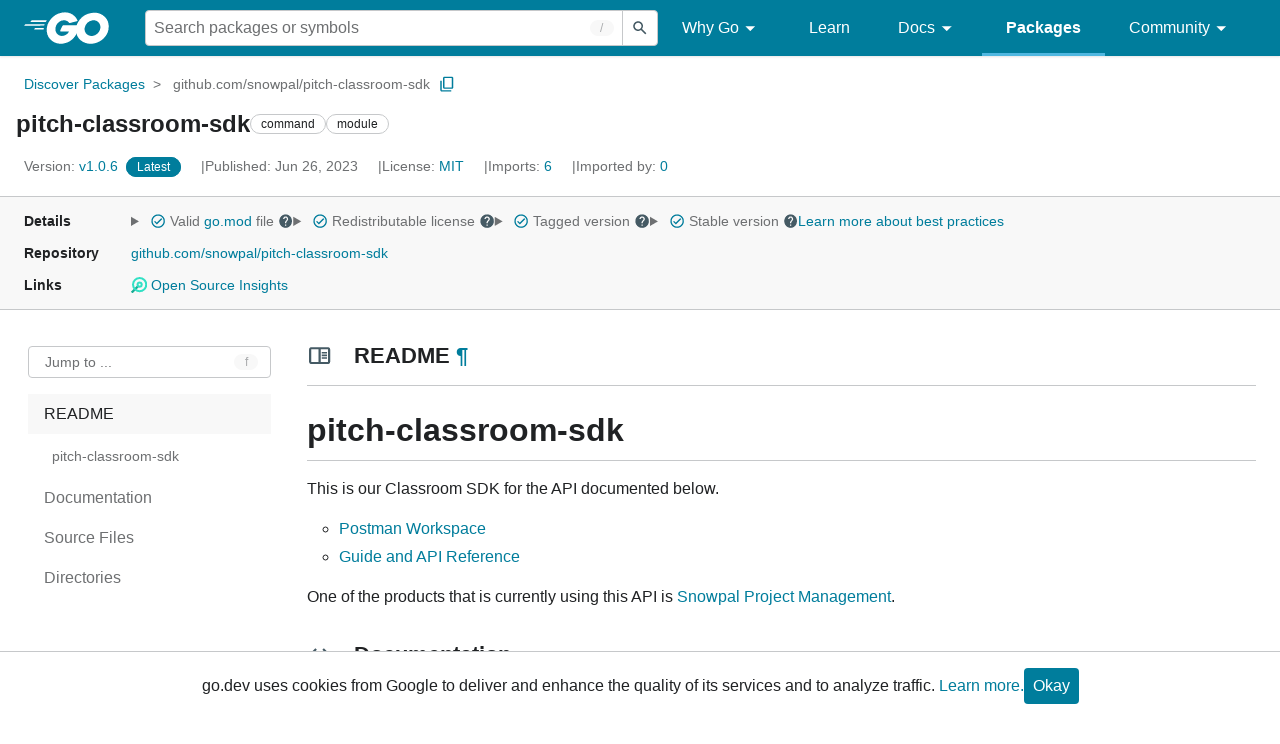

--- FILE ---
content_type: text/html; charset=utf-8
request_url: https://pkg.go.dev/github.com/snowpal/pitch-classroom-sdk
body_size: 77315
content:


<!DOCTYPE html>
<html lang="en" data-layout="responsive" data-local="">
  <head>
    
    <script>
      window.addEventListener('error', window.__err=function f(e){f.p=f.p||[];f.p.push(e)});
    </script>
    <script>
      (function() {
        const theme = document.cookie.match(/prefers-color-scheme=(light|dark|auto)/)?.[1]
        if (theme) {
          document.querySelector('html').setAttribute('data-theme', theme);
        }
      }())
    </script>
    <meta charset="utf-8">
    <meta http-equiv="X-UA-Compatible" content="IE=edge">
    <meta name="viewport" content="width=device-width, initial-scale=1.0">
    <meta name="Description" content="Check out the recipes to get a sense of what the underlying API has to offer.">
    
    <meta class="js-gtmID" data-gtmid="GTM-W8MVQXG">
    <link rel="shortcut icon" href="/static/shared/icon/favicon.ico">
    
  
    <link rel="canonical" href="https://pkg.go.dev/github.com/snowpal/pitch-classroom-sdk">
  

    <link href="/static/frontend/frontend.min.css?version=prod-frontend-00128-l8g" rel="stylesheet">
    
    <link rel="search" type="application/opensearchdescription+xml" href="/opensearch.xml" title="Go Packages">
    
    
  <title>pitch-classroom-sdk command - github.com/snowpal/pitch-classroom-sdk - Go Packages</title>

    
  <link href="/static/frontend/unit/unit.min.css?version=prod-frontend-00128-l8g" rel="stylesheet">
  
  <link href="/static/frontend/unit/main/main.min.css?version=prod-frontend-00128-l8g" rel="stylesheet">


  </head>
  <body>
    
    <script>
      function loadScript(src, mod = true) {
        let s = document.createElement('script');
        s.src = src;
        if (mod) {
          s.type = 'module';
          s.async = true;
          s.defer = true
        }
        document.head.appendChild(s);
      }
      loadScript("/third_party/dialog-polyfill/dialog-polyfill.js", false)
      loadScript("/static/frontend/frontend.js");
    </script>
    
  <header class="go-Header go-Header--full js-siteHeader">
    <div class="go-Header-inner go-Header-inner--dark">
      <nav class="go-Header-nav">
        <a href="https://go.dev/" class="js-headerLogo" data-gtmc="nav link"
            data-test-id="go-header-logo-link" role="heading" aria-level="1">
          <img class="go-Header-logo" src="/static/shared/logo/go-white.svg" alt="Go">
        </a>
         <div class="skip-navigation-wrapper">
            <a class="skip-to-content-link" aria-label="Skip to main content" href="#main-content"> Skip to Main Content </a>
          </div>
        <div class="go-Header-rightContent">
          
<div class="go-SearchForm js-searchForm">
  <form
    class="go-InputGroup go-ShortcutKey go-SearchForm-form"
    action="/search"
    data-shortcut="/"
    data-shortcut-alt="search"
    data-gtmc="search form"
    aria-label="Search for a package"
    role="search"
  >
    <input name="q" class="go-Input js-searchFocus" aria-label="Search for a package" type="search"
        autocapitalize="off" autocomplete="off" autocorrect="off" spellcheck="false"
        placeholder="Search packages or symbols"
        value="" />
    <input name="m" value="" hidden>
    <button class="go-Button go-Button--inverted" aria-label="Submit search">
      <img
        class="go-Icon"
        height="24"
        width="24"
        src="/static/shared/icon/search_gm_grey_24dp.svg"
        alt=""
      />
    </button>
  </form>
  <button class="go-SearchForm-expandSearch js-expandSearch" data-gtmc="nav button"
      aria-label="Open search" data-test-id="expand-search">
    <img class="go-Icon go-Icon--inverted" height="24" width="24"
        src="/static/shared/icon/search_gm_grey_24dp.svg" alt="">

  </button>
</div>

          <ul class="go-Header-menu">
            <li class="go-Header-menuItem">
              <a class="js-desktop-menu-hover" href="#" data-gtmc="nav link">
                Why Go
                <img class="go-Icon" height="24" width="24" src="/static/shared/icon/arrow_drop_down_gm_grey_24dp.svg" alt="submenu dropdown icon">
              </a>
              <ul class="go-Header-submenu go-Header-submenu--why js-desktop-submenu-hover" aria-label="submenu">
                  <li class="go-Header-submenuItem">
                    <div>
                      <a href="https://go.dev/solutions#case-studies">
                        <span>Case Studies</span>
                      </a>
                    </div>
                    <p>Common problems companies solve with Go</p>
                  </li>
                  <li class="go-Header-submenuItem">
                    <div>
                      <a href="https://go.dev/solutions#use-cases">
                        <span>Use Cases</span>
                      </a>
                    </div>
                    <p>Stories about how and why companies use Go</p>
                  </li>
                  <li class="go-Header-submenuItem">
                    <div>
                      <a href="https://go.dev/security/">
                        <span>Security</span>
                      </a>
                    </div>
                    <p>How Go can help keep you secure by default</p>
                  </li>
              </ul>
            </li>
            <li class="go-Header-menuItem">
              <a href="https://go.dev/learn/" data-gtmc="nav link">Learn</a>
            </li>
            <li class="go-Header-menuItem">
              <a class="js-desktop-menu-hover" href="#" data-gtmc="nav link">
                Docs
                <img class="go-Icon" height="24" width="24" src="/static/shared/icon/arrow_drop_down_gm_grey_24dp.svg" alt="submenu dropdown icon">
              </a>
              <ul class="go-Header-submenu go-Header-submenu--docs js-desktop-submenu-hover" aria-label="submenu">
                <li class="go-Header-submenuItem">
                  <div>
                    <a href="https://go.dev/doc/effective_go">
                      <span>Effective Go</span>
                    </a>
                  </div>
                  <p>Tips for writing clear, performant, and idiomatic Go code</p>
                </li>
                <li class="go-Header-submenuItem">
                  <div>
                    <a href="https://go.dev/doc/">
                      <span>Go User Manual</span>
                    </a>
                  </div>
                  <p>A complete introduction to building software with Go</p>
                </li>
                <li class="go-Header-submenuItem">
                  <div>
                    <a href="https://pkg.go.dev/std">
                      <span>Standard library</span>
                    </a>
                  </div>
                  <p>Reference documentation for Go's standard library</p>
                </li>
                <li class="go-Header-submenuItem">
                  <div>
                    <a href="https://go.dev/doc/devel/release">
                      <span>Release Notes</span>
                    </a>
                  </div>
                  <p>Learn what's new in each Go release</p>
                </li>
              </ul>
            </li>
            <li class="go-Header-menuItem go-Header-menuItem--active">
              <a href="/" data-gtmc="nav link">Packages</a>
            </li>
            <li class="go-Header-menuItem">
              <a class="js-desktop-menu-hover" href="#" data-gtmc="nav link">
                Community
                <img class="go-Icon" height="24" width="24" src="/static/shared/icon/arrow_drop_down_gm_grey_24dp.svg" alt="submenu dropdown icon">
              </a>
              <ul class="go-Header-submenu go-Header-submenu--community js-desktop-submenu-hover" aria-label="submenu">
                <li class="go-Header-submenuItem">
                  <div>
                    <a href="https://go.dev/talks/">
                      <span>Recorded Talks</span>
                    </a>
                  </div>
                  <p>Videos from prior events</p>
                </li>
                <li class="go-Header-submenuItem">
                  <div>
                    <a href="https://www.meetup.com/pro/go">
                      <span>Meetups</span>
                      <i class="material-icons">
                        <img class="go-Icon" height="24" width="24"
                            src="/static/shared/icon/launch_gm_grey_24dp.svg" alt="">
                      </i>
                    </a>
                  </div>
                  <p>Meet other local Go developers</p>
                </li>
                <li class="go-Header-submenuItem">
                  <div>
                    <a href="https://github.com/golang/go/wiki/Conferences">
                      <span>Conferences</span>
                      <i class="material-icons">
                        <img class="go-Icon" height="24" width="24"
                            src="/static/shared/icon/launch_gm_grey_24dp.svg" alt="">
                      </i>
                    </a>
                  </div>
                  <p>Learn and network with Go developers from around the world</p>
                </li>
                <li class="go-Header-submenuItem">
                  <div>
                    <a href="https://go.dev/blog">
                      <span>Go blog</span>
                    </a>
                  </div>
                  <p>The Go project's official blog.</p>
                </li>
                <li class="go-Header-submenuItem">
                  <div>
                    <a href="https://go.dev/help">
                      <span>Go project</span>
                    </a>
                  </div>
                  <p>Get help and stay informed from Go</p>
                </li>
                <li class="go-Header-submenuItem">
                  <div>
                    Get connected
                  </div>
                  <p></p>
                  <div class="go-Header-socialIcons">
                      <a
                        class="go-Header-socialIcon"
                        aria-label="Get connected with google-groups (Opens in new window)"
                        title="Get connected with google-groups (Opens in new window)"
                        href="https://groups.google.com/g/golang-nuts">
                        <img src="/static/shared/logo/social/google-groups.svg" />
                      </a>
                      <a
                        class="go-Header-socialIcon"
                        aria-label="Get connected with github (Opens in new window)"
                        title="Get connected with github (Opens in new window)"
                        href="https://github.com/golang">
                        <img src="/static/shared/logo/social/github.svg" />
                      </a>
                      <a
                        class="go-Header-socialIcon"
                        aria-label="Get connected with twitter (Opens in new window)"
                        title="Get connected with twitter (Opens in new window)"
                        href="https://twitter.com/golang">
                        <img src="/static/shared/logo/social/twitter.svg" />
                      </a>
                      <a
                        class="go-Header-socialIcon"
                        aria-label="Get connected with reddit (Opens in new window)"
                        title="Get connected with reddit (Opens in new window)"
                        href="https://www.reddit.com/r/golang/">
                        <img src="/static/shared/logo/social/reddit.svg" />
                      </a>
                      <a
                        class="go-Header-socialIcon"
                        aria-label="Get connected with slack (Opens in new window)"
                        title="Get connected with slack (Opens in new window)"
                        href="https://invite.slack.golangbridge.org/">
                        <img src="/static/shared/logo/social/slack.svg" />
                      </a>
                      <a
                        class="go-Header-socialIcon"
                        aria-label="Get connected with stack-overflow (Opens in new window)"
                        title=""
                        href="https://stackoverflow.com/collectives/go">
                        <img src="/static/shared/logo/social/stack-overflow.svg" />
                      </a>
                  </div>
                </li>
              </ul>
            </li>
          </ul>
          <button class="go-Header-navOpen js-headerMenuButton go-Header-navOpen--white" data-gtmc="nav button" aria-label="Open navigation">
          </button>
        </div>
      </nav>
    </div>
  </header>
  <aside class="go-NavigationDrawer js-header">
    <nav class="go-NavigationDrawer-nav">
      <div class="go-NavigationDrawer-header">
        <a href="https://go.dev/">
          <img class="go-NavigationDrawer-logo" src="/static/shared/logo/go-blue.svg" alt="Go.">
        </a>
      </div>
      <ul class="go-NavigationDrawer-list">
          <li class="go-NavigationDrawer-listItem js-mobile-subnav-trigger go-NavigationDrawer-hasSubnav">
            <a href="#">
              <span>Why Go</span>
              <i class="material-icons">
                <img class="go-Icon" height="24" width="24"
                  src="/static/shared/icon/navigate_next_gm_grey_24dp.svg" alt="">
              </i>
            </a>

            <div class="go-NavigationDrawer go-NavigationDrawer-submenuItem">
              <div class="go-NavigationDrawer-nav">
                <div class="go-NavigationDrawer-header">
                  <a href="#">
                    <i class="material-icons">
                      <img class="go-Icon" height="24" width="24"
                        src="/static/shared/icon/navigate_before_gm_grey_24dp.svg" alt="">
                      </i>
                      Why Go
                  </a>
                </div>
                <ul class="go-NavigationDrawer-list">
                  <li class="go-NavigationDrawer-listItem">
                    <a href="https://go.dev/solutions#case-studies">
                      Case Studies
                    </a>
                  </li>
                  <li class="go-NavigationDrawer-listItem">
                    <a href="https://go.dev/solutions#use-cases">
                      Use Cases
                    </a>
                  </li>
                  <li class="go-NavigationDrawer-listItem">
                    <a href="https://go.dev/security/">
                      Security
                    </a>
                  </li>
                </ul>
              </div>
            </div>
          </li>
          <li class="go-NavigationDrawer-listItem">
            <a href="https://go.dev/learn/">Learn</a>
          </li>
          <li class="go-NavigationDrawer-listItem js-mobile-subnav-trigger go-NavigationDrawer-hasSubnav">
            <a href="#">
              <span>Docs</span>
              <i class="material-icons">
                <img class="go-Icon" height="24" width="24"
                  src="/static/shared/icon/navigate_next_gm_grey_24dp.svg" alt="">
              </i>
            </a>

            <div class="go-NavigationDrawer go-NavigationDrawer-submenuItem">
              <div class="go-NavigationDrawer-nav">
                <div class="go-NavigationDrawer-header">
                  <a href="#"><i class="material-icons">
                    <img class="go-Icon" height="24" width="24"
                      src="/static/shared/icon/navigate_before_gm_grey_24dp.svg" alt="">
                    </i>
                    Docs
                  </a>
                </div>
                <ul class="go-NavigationDrawer-list">
                  <li class="go-NavigationDrawer-listItem">
                    <a href="https://go.dev/doc/effective_go">
                      Effective Go
                    </a>
                  </li>
                  <li class="go-NavigationDrawer-listItem">
                    <a href="https://go.dev/doc/">
                      Go User Manual
                    </a>
                  </li>
                  <li class="go-NavigationDrawer-listItem">
                    <a href="https://pkg.go.dev/std">
                      Standard library
                    </a>
                  </li>
                  <li class="go-NavigationDrawer-listItem">
                    <a href="https://go.dev/doc/devel/release">
                      Release Notes
                    </a>
                  </li>
                </ul>
              </div>
            </div>
          </li>
          <li class="go-NavigationDrawer-listItem go-NavigationDrawer-listItem--active">
            <a href="/">Packages</a>
          </li>
          <li class="go-NavigationDrawer-listItem js-mobile-subnav-trigger go-NavigationDrawer-hasSubnav">
            <a href="#">
              <span>Community</span>
              <i class="material-icons">
                <img class="go-Icon" height="24" width="24"
                  src="/static/shared/icon/navigate_next_gm_grey_24dp.svg" alt="">
              </i>
            </a>
            <div class="go-NavigationDrawer go-NavigationDrawer-submenuItem">
              <div class="go-NavigationDrawer-nav">
                <div class="go-NavigationDrawer-header">
                  <a href="#">
                    <i class="material-icons">
                      <img class="go-Icon" height="24" width="24"
                        src="/static/shared/icon/navigate_before_gm_grey_24dp.svg" alt="">
                    </i>
                    Community
                  </a>
                </div>
                <ul class="go-NavigationDrawer-list">
                  <li class="go-NavigationDrawer-listItem">
                    <a href="https://go.dev/talks/">
                      Recorded Talks
                    </a>
                  </li>
                  <li class="go-NavigationDrawer-listItem">
                    <a href="https://www.meetup.com/pro/go">
                      Meetups
                      <i class="material-icons">
                      <img class="go-Icon" height="24" width="24"
                          src="/static/shared/icon/launch_gm_grey_24dp.svg" alt="">
                      </i>
                    </a>
                  </li>
                  <li class="go-NavigationDrawer-listItem">
                    <a href="https://github.com/golang/go/wiki/Conferences">
                      Conferences
                      <i class="material-icons">
                        <img class="go-Icon" height="24" width="24" src="/static/shared/icon/launch_gm_grey_24dp.svg" alt="">
                      </i>
                    </a>
                  </li>
                  <li class="go-NavigationDrawer-listItem">
                    <a href="https://go.dev/blog">
                      Go blog
                    </a>
                  </li>
                  <li class="go-NavigationDrawer-listItem">
                    <a href="https://go.dev/help">
                      Go project
                    </a>
                  </li>
                  <li class="go-NavigationDrawer-listItem">
                    <div>Get connected</div>
                    <div class="go-Header-socialIcons">
                        <a class="go-Header-socialIcon" href="https://groups.google.com/g/golang-nuts"><img src="/static/shared/logo/social/google-groups.svg" /></a>
                        <a class="go-Header-socialIcon" href="https://github.com/golang"><img src="/static/shared/logo/social/github.svg" /></a>
                        <a class="go-Header-socialIcon" href="https://twitter.com/golang"><img src="/static/shared/logo/social/twitter.svg" /></a>
                        <a class="go-Header-socialIcon" href="https://www.reddit.com/r/golang/"><img src="/static/shared/logo/social/reddit.svg" /></a>
                        <a class="go-Header-socialIcon" href="https://invite.slack.golangbridge.org/"><img src="/static/shared/logo/social/slack.svg" /></a>
                        <a class="go-Header-socialIcon" href="https://stackoverflow.com/collectives/go"><img src="/static/shared/logo/social/stack-overflow.svg" /></a>
                    </div>
                  </li>
                </ul>
              </div>
            </div>
          </li>
      </ul>
    </nav>
  </aside>
  <div class="go-NavigationDrawer-scrim js-scrim" role="presentation"></div>

    
  <main class="go-Main" id="main-content">
    <div class="go-Main-banner" role="alert"></div>
    <header class="go-Main-header js-mainHeader">
  
  
  <nav class="go-Main-headerBreadcrumb go-Breadcrumb" aria-label="Breadcrumb" data-test-id="UnitHeader-breadcrumb">
    <ol>
      
        
          <li data-test-id="UnitHeader-breadcrumbItem">
            <a href="/" data-gtmc="breadcrumb link">Discover Packages</a>
          </li>
        
        <li>
          <a href="/github.com/snowpal/pitch-classroom-sdk@v1.0.6" data-gtmc="breadcrumb link" aria-current="location"
              data-test-id="UnitHeader-breadcrumbCurrent">
            github.com/snowpal/pitch-classroom-sdk
          </a>
          
            <button
              class="go-Button go-Button--inline go-Clipboard js-clipboard"
              title="Copy path to clipboard.&#10;&#10;github.com/snowpal/pitch-classroom-sdk"
              aria-label="Copy Path to Clipboard"
              data-to-copy="github.com/snowpal/pitch-classroom-sdk"
              data-gtmc="breadcrumbs button"
            >
              <img
                class="go-Icon go-Icon--accented"
                height="24"
                width="24"
                src="/static/shared/icon/content_copy_gm_grey_24dp.svg"
                alt=""
              >
            </button>
          
        
      </li>
    </ol>
  </nav>

  <div class="go-Main-headerContent">
    
  <div class="go-Main-headerTitle js-stickyHeader">
    <a class="go-Main-headerLogo" href="https://go.dev/" aria-hidden="true" tabindex="-1" data-gtmc="header link" aria-label="Link to Go Homepage">
      <img height="78" width="207" src="/static/shared/logo/go-blue.svg" alt="Go">
    </a>
    <h1 class="UnitHeader-titleHeading" data-test-id="UnitHeader-title">pitch-classroom-sdk</h1>
    
      <span class="go-Chip go-Chip--inverted">command</span>
    
      <span class="go-Chip go-Chip--inverted">module</span>
    
    
      
        <button
          class="go-Button go-Button--inline go-Clipboard js-clipboard"
          title="Copy path to clipboard.&#10;&#10;github.com/snowpal/pitch-classroom-sdk"
          aria-label="Copy Path to Clipboard"
          data-to-copy="github.com/snowpal/pitch-classroom-sdk"
          data-gtmc="title button"
          tabindex="-1"
        >
          <img
            class="go-Icon go-Icon--accented"
            height="24"
            width="24"
            src="/static/shared/icon/content_copy_gm_grey_24dp.svg"
            alt=""
          />
        </button>
      
    
  </div>

    
      
  <div class="go-Main-headerDetails">
    
      
  <span class="go-Main-headerDetailItem" data-test-id="UnitHeader-version">
    <a href="?tab=versions" aria-label="Version: v1.0.6" 
    data-gtmc="header link" aria-describedby="version-description">
      <span class="go-textSubtle" aria-hidden="true">Version: </span>
        v1.0.6
    </a>
    <div class="screen-reader-only" id="version-description" hidden>
      Opens a new window with list of versions in this module.
    </div>
    
    <span class="DetailsHeader-badge--latest" data-test-id="UnitHeader-minorVersionBanner">
      <span class="go-Chip DetailsHeader-span--latest">Latest</span>
      <span class="go-Chip DetailsHeader-span--notAtLatest">
        Latest
        
  <details class="go-Tooltip js-tooltip" data-gtmc="tooltip">
    <summary>
      <img class="go-Icon go-Icon--inverted" height="24" width="24" src="/static/shared/icon/alert_gm_grey_24dp.svg" alt="Warning">
    </summary>
    <p>This package is not in the latest version of its module.</p>
  </details>

      </span>
      <a href="/github.com/snowpal/pitch-classroom-sdk" aria-label="Go to Latest Version" data-gtmc="header link">
        <span class="go-Chip go-Chip--alert DetailsHeader-span--goToLatest">Go to latest</span>
      </a>
    </span>
  </span>

      
  <span class="go-Main-headerDetailItem" data-test-id="UnitHeader-commitTime">
    Published: Jun 26, 2023
  </span>

      
  <span class="go-Main-headerDetailItem" data-test-id="UnitHeader-licenses">
    License: <a href="/github.com/snowpal/pitch-classroom-sdk?tab=licenses" data-test-id="UnitHeader-license" 
        data-gtmc="header link" aria-describedby="license-description">MIT</a>
      
    
  </span>
  <div class="screen-reader-only" id="license-description" hidden>
    Opens a new window with license information.
  </div>

      
        
  <span class="go-Main-headerDetailItem" data-test-id="UnitHeader-imports">
    <a href="/github.com/snowpal/pitch-classroom-sdk?tab=imports" aria-label="Imports: 6"
        data-gtmc="header link" aria-describedby="imports-description">
      <span class="go-textSubtle">Imports: </span>6
    </a>
  </span>
  <div class="screen-reader-only" id="imports-description" hidden>
    Opens a new window with list of imports.
  </div>

        
  <span class="go-Main-headerDetailItem" data-test-id="UnitHeader-importedby">
    <a href="/github.com/snowpal/pitch-classroom-sdk?tab=importedby" aria-label="Imported By: 0"
        data-gtmc="header link" aria-describedby="importedby-description">
       <span class="go-textSubtle">Imported by: </span>0
    </a>
  </span>
  <div class="screen-reader-only" id="importedby-description" hidden>
    Opens a new window with list of known importers.
  </div>

      
    
  </div>
  
  <div class="UnitHeader-overflowContainer">
    <svg class="UnitHeader-overflowImage" xmlns="http://www.w3.org/2000/svg" height="24" viewBox="0 0 24 24" width="24">
      <path d="M0 0h24v24H0z" fill="none"/>
      <path d="M12 8c1.1 0 2-.9 2-2s-.9-2-2-2-2 .9-2 2 .9 2 2 2zm0 2c-1.1 0-2 .9-2 2s.9 2 2 2 2-.9 2-2-.9-2-2-2zm0 6c-1.1 0-2 .9-2 2s.9 2 2 2 2-.9 2-2-.9-2-2-2z"/>
    </svg>
    <select class="UnitHeader-overflowSelect js-selectNav" tabindex="-1">
      <option value="/">Main</option>
      <option value="/github.com/snowpal/pitch-classroom-sdk?tab=versions">
        Versions
      </option>
      <option value="/github.com/snowpal/pitch-classroom-sdk?tab=licenses">
        Licenses
      </option>
      
        <option value="/github.com/snowpal/pitch-classroom-sdk?tab=imports">
          Imports
        </option>
        <option value="/github.com/snowpal/pitch-classroom-sdk?tab=importedby">
          Imported By
        </option>
      
    </select>
  </div>


    
  </div>

</header>
    
      <aside class="go-Main-aside  js-mainAside">
  
  <div class="UnitMeta">
    <h2 class="go-textLabel">Details</h2>
    
  <ul class="UnitMeta-details">
    <li>
      <details class="go-Tooltip js-tooltip" data-gtmc="tooltip">
        <summary class="go-textSubtle">
          
  <img class="go-Icon go-Icon--accented"
    tabindex="0"
    role="button"src="/static/shared/icon/check_circle_gm_grey_24dp.svg" alt="checked" aria-label="Valid file, toggle tooltip"height="24" width="24">

          Valid <a href="https://github.com/snowpal/pitch-classroom-sdk/tree/v1.0.6/go.mod" target="_blank" rel="noopener">go.mod</a> file
          <img class="go-Icon" role="button" tabindex="0" src="/static/shared/icon/help_gm_grey_24dp.svg" alt="" aria-label="Toggle go.mod validity tooltip" height="24" width="24">
        </summary>
        <p aria-live="polite" role="tooltip">
          The Go module system was introduced in Go 1.11 and is the official dependency management
          solution for Go.
        </p>
      </details>
    </li>
    <li>
      <details class="go-Tooltip js-tooltip" data-gtmc="tooltip">
        <summary class="go-textSubtle">
          
  <img class="go-Icon go-Icon--accented"
    tabindex="0"
    role="button"src="/static/shared/icon/check_circle_gm_grey_24dp.svg" alt="checked" aria-label="Valid file, toggle tooltip"height="24" width="24">

          Redistributable license
          <img class="go-Icon" role="button" tabindex="0" src="/static/shared/icon/help_gm_grey_24dp.svg" alt="" aria-label="Toggle redistributable help tooltip" height="24" width="24">
        </summary>
        <p aria-live="polite" role="tooltip">
          Redistributable licenses place minimal restrictions on how software can be used,
          modified, and redistributed.
        </p>
      </details>
    </li>
    <li>
      <details class="go-Tooltip js-tooltip" data-gtmc="tooltip">
        <summary class="go-textSubtle">
          
  <img class="go-Icon go-Icon--accented"
    tabindex="0"
    role="button"src="/static/shared/icon/check_circle_gm_grey_24dp.svg" alt="checked" aria-label="Valid file, toggle tooltip"height="24" width="24">

          Tagged version
          <img class="go-Icon" role="button" tabindex="0" src="/static/shared/icon/help_gm_grey_24dp.svg" alt="" aria-label="Toggle tagged version tooltip" height="24" width="24">
        </summary>
        <p aria-live="polite" role="tooltip">Modules with tagged versions give importers more predictable builds.</p>
      </details>
    </li>
    <li>
      <details class="go-Tooltip js-tooltip" data-gtmc="tooltip">
        <summary class="go-textSubtle">
          
  <img class="go-Icon go-Icon--accented"
    tabindex="0"
    role="button"src="/static/shared/icon/check_circle_gm_grey_24dp.svg" alt="checked" aria-label="Valid file, toggle tooltip"height="24" width="24">

          Stable version
          <img class="go-Icon" role="button" tabindex="0" aria-label="Toggle stable version tooltip" src="/static/shared/icon/help_gm_grey_24dp.svg" alt="" height="24" width="24">
        </summary>
        <p aria-live="polite" role="tooltip">When a project reaches major version v1 it is considered stable.</p>
      </details>
    </li>
    <li class="UnitMeta-detailsLearn">
      <a href="/about#best-practices" data-gtmc="meta link">Learn more about best practices</a>
    </li>
  </ul>

    <h2 class="go-textLabel">Repository</h2>
    <div class="UnitMeta-repo">
      
        <a href="https://github.com/snowpal/pitch-classroom-sdk" title="https://github.com/snowpal/pitch-classroom-sdk" target="_blank" rel="noopener">
          github.com/snowpal/pitch-classroom-sdk
        </a>
      
    </div>
    
      <h2 class="go-textLabel" data-test-id="links-heading">Links</h2>
      <ul class="UnitMeta-links">
        
        
          <li>
            <a href="https://deps.dev/go/github.com%2Fsnowpal%2Fpitch-classroom-sdk/v1.0.6" title="View this module on Open Source Insights"
              target="_blank" rel="noopener" data-test-id="meta-link-depsdev">
              <img class="link-Icon" src="/static/shared/icon/depsdev-logo.svg"
                alt="Open Source Insights Logo" />
              Open Source Insights
            </a>
          </li>
        
        
        
  

        
  

        
  

      </ul>
    
  </div>

</aside>
    
    <nav class="go-Main-nav go-Main-nav--sticky js-mainNav" aria-label="Outline">
  <div class="go-Main-navDesktop">
    
  <div class="UnitOutline-jumpTo">
    <button class="UnitOutline-jumpToInput go-ShortcutKey js-jumpToInput"
        aria-controls="jump-to-modal"
        aria-label="Open Jump to Identifier"
        data-shortcut="f"
        data-shortcut-alt="find"
        data-test-id="jump-to-button" data-gtmc="outline button">
      Jump to ...
    </button>
  </div>
  <ul class="go-Tree js-tree" role="tree" aria-label="Outline">
    
      <li class="js-readmeOutline">
        <a href="#section-readme" data-gtmc="outline link">
          README
        </a>
        
  <ul id="readme-outline">
    
      <li>
        <a href="#readme-pitch-classroom-sdk" data-gtmc="readme outline link">
          pitch-classroom-sdk
        </a>
         
      </li>
     
  </ul>

      </li>
    
    
      <li>
        <a href="#section-documentation" data-gtmc="outline link">
          Documentation
        </a>
        
<ul>
  
    <li>
      <a href="#pkg-overview" data-gtmc="doc outline link">Overview</a>
    </li>
  
  
</ul>

      </li>
    
    
      <li>
        <a href="#section-sourcefiles" data-gtmc="outline link">
          Source Files
        </a>
      </li>
    
    
      <li>
        <a href="#section-directories" data-gtmc="outline link">
          Directories
        </a>
      </li>
    
  </ul>

  </div>
  <div class="go-Main-navMobile js-mainNavMobile">
    <label class="go-Label">
      <select class="go-Select">
        
          <option selected disabled>README</option>
        
      </select>
    </label>
  </div>
</nav>
    <article class="go-Main-article js-mainContent">
  <div class="UnitDetails" data-test-id="UnitDetails" style="display: block;">
    <div class="UnitDetails-content js-unitDetailsContent" data-test-id="UnitDetails-content">
      
        
  <div class="UnitReadme UnitReadme--expanded js-readme">
    <h2 class="UnitReadme-title" id="section-readme">
      <img class="go-Icon" height="24" width="24" src="/static/shared/icon/chrome_reader_mode_gm_grey_24dp.svg" alt="">
      README
      <a class="UnitReadme-idLink" href="#section-readme" title="Go to Readme" aria-label="Go to Readme">¶</a>
    </h2>
    
      <div class="UnitReadme-content" data-test-id="Unit-readmeContent">
        <div class="Overview-readmeContent js-readmeContent"><h3 class="h1" id="readme-pitch-classroom-sdk">pitch-classroom-sdk</h3>
<p>This is our Classroom SDK for the API documented below.</p>
<ul>
<li><a href="https://classroom-api.snowpal.com" rel="nofollow">Postman Workspace</a></li>
<li><a href="https://developers.snowpal.com" rel="nofollow">Guide and API Reference</a></li>
</ul>
<p>One of the products that is currently using this API is <a href="https://snowpal.com" rel="nofollow">Snowpal Project Management</a>.</p>
</div>
      </div>
      <button class="UnitReadme-expandLink js-readmeExpand"
          data-test-id="readme-expand" data-gtmc="readme button"
          aria-label="Expand Readme">Expand ▾</button>
      <button class="UnitReadme-collapseLink js-readmeCollapse"
          data-test-id="readme-collapse" data-gtmc="readme button"
          aria-label="Expand Readme">Collapse ▴</button>
    
  </div>

      
      
        
          
  <div class="UnitDoc">
    <h2 class="UnitDoc-title" id="section-documentation">
      <img class="go-Icon" height="24" width="24" src="/static/shared/icon/code_gm_grey_24dp.svg" alt="">
      Documentation
      <a class="UnitDoc-idLink" href="#section-documentation" title="Go to Documentation" aria-label="Go to Documentation">¶</a>
    </h2>
    
  
    
  

    <div class="Documentation js-documentation">
      
        

<div class="Documentation-content js-docContent"> <section class="Documentation-overview">
    <h3 tabindex="-1" id="pkg-overview" class="Documentation-overviewHeader">Overview <a href="#pkg-overview" title="Go to Overview" aria-label="Go to Overview">¶</a></h3>

<p>Check out the recipes to get a sense of what the underlying API has to offer. Here&#39;s a simple example:
</p><pre>package main

import (
	&#34;os&#34;
	&#34;strconv&#34;

	log &#34;github.com/sirupsen/logrus&#34;
	&#34;github.com/snowpal/pitch-classroom-sdk/lib/config&#34;
	&#34;github.com/snowpal/pitch-classroom-sdk/lib/recipes&#34;
)

func main() {
	var err error
	if config.Files, err = config.InitConfigFiles(); err != nil {
		log.Fatal(err.Error())
		return
	}

	var recipeID int
	recipeIDInEnv := os.Getenv(&#34;RECIPE_ID&#34;)
	if len(recipeIDInEnv) == 0 {
		recipeID = 1
	} else {
		recipeID, err = strconv.Atoi(recipeIDInEnv)
		if err != nil {
			recipeID = 1
		}
	}

	switch recipeID {
	case 1:
		log.Info(&#34;Run Recipe1&#34;)
		recipes.RegisterFewUsers()
		break
	case 2:
		log.Info(&#34;Run Recipe2&#34;)
		recipes.GetResourceAttributes()
		break
	case 3:
		log.Info(&#34;Run Recipe3&#34;)
		recipes.CreatePrivateConversation()
		break
	case 4:
		log.Info(&#34;Run Recipe4&#34;)
		recipes.AddAndLinkResources()
		break
	case 5:
		log.Info(&#34;Run Recipe5&#34;)
		recipes.AddStudentAndTeacher()
		break
	case 6:
		log.Info(&#34;Run Recipe6&#34;)
		recipes.GetAllKeys()
		break
	case 7:
		log.Info(&#34;Run Recipe7&#34;)
		recipes.AddFavorite()
		break
	case 8:
		log.Info(&#34;Run Recipe8&#34;)
		recipes.AddRelation()
		break
	case 9:
		log.Info(&#34;Run Recipe9&#34;)
		recipes.PublishStudentGrade()
		break
	case 10:
		log.Info(&#34;Run Recipe10&#34;)
		recipes.UpdateAttributes()
		break
	default:
		log.Info(&#34;pick a specific recipe to run&#34;)
	}
}
</pre><p>For a full guide, visit <a href="https://developers.snowpal.com">https://developers.snowpal.com</a>
</p>
</section></div> 







      
    </div>
  </div>

        
      
      
        
  <div class="UnitFiles js-unitFiles">
    <h2 class="UnitFiles-title" id="section-sourcefiles">
      <img class="go-Icon" height="24" width="24" src="/static/shared/icon/insert_drive_file_gm_grey_24dp.svg" alt="">
      Source Files
      <a class="UnitFiles-idLink" href="#section-sourcefiles" title="Go to Source Files" aria-label="Go to Source Files">¶</a>
    </h2><div class="UnitFiles-titleLink">
      <a href="https://github.com/snowpal/pitch-classroom-sdk/tree/v1.0.6" target="_blank" rel="noopener">View all Source files</a>
    </div><div>
      <ul class="UnitFiles-fileList"><li><a href="https://github.com/snowpal/pitch-classroom-sdk/blob/v1.0.6/doc.go" target="_blank" rel="noopener" title="doc.go">doc.go</a></li><li><a href="https://github.com/snowpal/pitch-classroom-sdk/blob/v1.0.6/main.go" target="_blank" rel="noopener" title="main.go">main.go</a></li></ul>
    </div>
  </div>

      
      
        
  <div class="UnitDirectories js-unitDirectories">
    <h2 class="UnitDirectories-title" id="section-directories">
      <img class="go-Icon" height="24" width="24" src="/static/shared/icon/folder_gm_grey_24dp.svg" alt="">
      Directories
      <a class="UnitDirectories-idLink" href="#section-directories" title="Go to Directories" aria-label="Go to Directories">¶</a>
    </h2>
    <div class="UnitDirectories-toggles">
      <div class="UnitDirectories-toggleButtons">
        <button class="js-showInternalDirectories" data-test-id="internal-directories-toggle"
            data-gtmc="directories button" aria-label="Show Internal Directories">
          Show internal
        </button>
        <button class="js-expandAllDirectories" data-test-id="directories-toggle"
            data-gtmc="directories button" aria-label="Expand All Directories">
          Expand all
        </button>
      </div>
    </div>
    <table class="UnitDirectories-table UnitDirectories-table--tree js-expandableTable"
          data-test-id="UnitDirectories-table">
      <tr class="UnitDirectories-tableHeader UnitDirectories-tableHeader--tree">
        <th>Path</th>
        <th class="UnitDirectories-desktopSynopsis">Synopsis</th>
      </tr>
      
          
  
  <tr data-aria-controls="lib-config lib-endpoints/assessment_types lib-endpoints/assessments/assessments.1 lib-endpoints/assessments/assessments.2.attachments lib-endpoints/assessments/assessments.3.charts lib-endpoints/assessments/assessments.4.checklists lib-endpoints/assessments/assessments.5.comments lib-endpoints/assessments/assessments.6.notes lib-endpoints/assessments/assessments.7.tasks lib-endpoints/attributes lib-endpoints/collaboration/collaboration.1.courses lib-endpoints/comments lib-endpoints/conversations lib-endpoints/course_types lib-endpoints/courses/courses.1 lib-endpoints/courses/courses.2.attachments lib-endpoints/courses/courses.3.charts lib-endpoints/courses/courses.4.checklists lib-endpoints/courses/courses.5.comments lib-endpoints/courses/courses.6.notes lib-endpoints/courses/courses.7.tasks lib-endpoints/dashboard/dashboard.1 lib-endpoints/dashboard/dashboard.2 lib-endpoints/favorites lib-endpoints/followers lib-endpoints/grading_systems lib-endpoints/keys/keys.1 lib-endpoints/keys/keys.2.charts lib-endpoints/keys/keys.3.checklists lib-endpoints/keys/keys.4.notes lib-endpoints/keys/keys.5.tasks lib-endpoints/notifications lib-endpoints/profile lib-endpoints/registration lib-endpoints/relations lib-endpoints/scheduler lib-endpoints/search lib-endpoints/teacher_keys/teacher_keys.1.students lib-endpoints/teacher_keys/teacher_keys.2.teachers lib-endpoints/templates lib-endpoints/user lib-endpoints/version lib-helpers lib-helpers/recipes lib-recipes lib-recipes/recipe.11.setup_new_user lib-structs/common lib-structs/request lib-structs/response "
      class="">
    <td data-id="lib" data-aria-owns="lib-config lib-endpoints/assessment_types lib-endpoints/assessments/assessments.1 lib-endpoints/assessments/assessments.2.attachments lib-endpoints/assessments/assessments.3.charts lib-endpoints/assessments/assessments.4.checklists lib-endpoints/assessments/assessments.5.comments lib-endpoints/assessments/assessments.6.notes lib-endpoints/assessments/assessments.7.tasks lib-endpoints/attributes lib-endpoints/collaboration/collaboration.1.courses lib-endpoints/comments lib-endpoints/conversations lib-endpoints/course_types lib-endpoints/courses/courses.1 lib-endpoints/courses/courses.2.attachments lib-endpoints/courses/courses.3.charts lib-endpoints/courses/courses.4.checklists lib-endpoints/courses/courses.5.comments lib-endpoints/courses/courses.6.notes lib-endpoints/courses/courses.7.tasks lib-endpoints/dashboard/dashboard.1 lib-endpoints/dashboard/dashboard.2 lib-endpoints/favorites lib-endpoints/followers lib-endpoints/grading_systems lib-endpoints/keys/keys.1 lib-endpoints/keys/keys.2.charts lib-endpoints/keys/keys.3.checklists lib-endpoints/keys/keys.4.notes lib-endpoints/keys/keys.5.tasks lib-endpoints/notifications lib-endpoints/profile lib-endpoints/registration lib-endpoints/relations lib-endpoints/scheduler lib-endpoints/search lib-endpoints/teacher_keys/teacher_keys.1.students lib-endpoints/teacher_keys/teacher_keys.2.teachers lib-endpoints/templates lib-endpoints/user lib-endpoints/version lib-helpers lib-helpers/recipes lib-recipes lib-recipes/recipe.11.setup_new_user lib-structs/common lib-structs/request lib-structs/response ">
      <div class="UnitDirectories-pathCell">
        <div><button type="button" class="go-Button go-Button--inline UnitDirectories-toggleButton"
                aria-expanded="false"
                aria-label="49 more from"
                data-aria-controls="lib-config lib-endpoints/assessment_types lib-endpoints/assessments/assessments.1 lib-endpoints/assessments/assessments.2.attachments lib-endpoints/assessments/assessments.3.charts lib-endpoints/assessments/assessments.4.checklists lib-endpoints/assessments/assessments.5.comments lib-endpoints/assessments/assessments.6.notes lib-endpoints/assessments/assessments.7.tasks lib-endpoints/attributes lib-endpoints/collaboration/collaboration.1.courses lib-endpoints/comments lib-endpoints/conversations lib-endpoints/course_types lib-endpoints/courses/courses.1 lib-endpoints/courses/courses.2.attachments lib-endpoints/courses/courses.3.charts lib-endpoints/courses/courses.4.checklists lib-endpoints/courses/courses.5.comments lib-endpoints/courses/courses.6.notes lib-endpoints/courses/courses.7.tasks lib-endpoints/dashboard/dashboard.1 lib-endpoints/dashboard/dashboard.2 lib-endpoints/favorites lib-endpoints/followers lib-endpoints/grading_systems lib-endpoints/keys/keys.1 lib-endpoints/keys/keys.2.charts lib-endpoints/keys/keys.3.checklists lib-endpoints/keys/keys.4.notes lib-endpoints/keys/keys.5.tasks lib-endpoints/notifications lib-endpoints/profile lib-endpoints/registration lib-endpoints/relations lib-endpoints/scheduler lib-endpoints/search lib-endpoints/teacher_keys/teacher_keys.1.students lib-endpoints/teacher_keys/teacher_keys.2.teachers lib-endpoints/templates lib-endpoints/user lib-endpoints/version lib-helpers lib-helpers/recipes lib-recipes lib-recipes/recipe.11.setup_new_user lib-structs/common lib-structs/request lib-structs/response "
                data-aria-labelledby="lib-button lib"
                data-id="lib-button">
              <img class="go-Icon" height="24" width="24" src="/static/shared/icon/arrow_right_gm_grey_24dp.svg"
                  alt="">
            </button><a href="/github.com/snowpal/pitch-classroom-sdk@v1.0.6/lib">lib</a>
            
          </div>
          <div class="UnitDirectories-mobileSynopsis"></div>
        </div>
      </td>
      <td class="UnitDirectories-desktopSynopsis"></td></tr><tr data-id="lib-config" class="">
      <td>
        <div class="UnitDirectories-subdirectory">
          <span>
            <a href="/github.com/snowpal/pitch-classroom-sdk@v1.0.6/lib/config">config</a>
            
            
          </span>
          <div class="UnitDirectories-mobileSynopsis"></div>
        </div>
      </td>
      <td class="UnitDirectories-desktopSynopsis"></td><tr data-id="lib-endpoints/assessment_types" class="">
      <td>
        <div class="UnitDirectories-subdirectory">
          <span>
            <a href="/github.com/snowpal/pitch-classroom-sdk@v1.0.6/lib/endpoints/assessment_types">endpoints/assessment_types</a>
            
            
          </span>
          <div class="UnitDirectories-mobileSynopsis"></div>
        </div>
      </td>
      <td class="UnitDirectories-desktopSynopsis"></td><tr data-id="lib-endpoints/assessments/assessments.1" class="">
      <td>
        <div class="UnitDirectories-subdirectory">
          <span>
            <a href="/github.com/snowpal/pitch-classroom-sdk@v1.0.6/lib/endpoints/assessments/assessments.1">endpoints/assessments/assessments.1</a>
            
            
          </span>
          <div class="UnitDirectories-mobileSynopsis"></div>
        </div>
      </td>
      <td class="UnitDirectories-desktopSynopsis"></td><tr data-id="lib-endpoints/assessments/assessments.2.attachments" class="">
      <td>
        <div class="UnitDirectories-subdirectory">
          <span>
            <a href="/github.com/snowpal/pitch-classroom-sdk@v1.0.6/lib/endpoints/assessments/assessments.2.attachments">endpoints/assessments/assessments.2.attachments</a>
            
            
          </span>
          <div class="UnitDirectories-mobileSynopsis"></div>
        </div>
      </td>
      <td class="UnitDirectories-desktopSynopsis"></td><tr data-id="lib-endpoints/assessments/assessments.3.charts" class="">
      <td>
        <div class="UnitDirectories-subdirectory">
          <span>
            <a href="/github.com/snowpal/pitch-classroom-sdk@v1.0.6/lib/endpoints/assessments/assessments.3.charts">endpoints/assessments/assessments.3.charts</a>
            
            
          </span>
          <div class="UnitDirectories-mobileSynopsis"></div>
        </div>
      </td>
      <td class="UnitDirectories-desktopSynopsis"></td><tr data-id="lib-endpoints/assessments/assessments.4.checklists" class="">
      <td>
        <div class="UnitDirectories-subdirectory">
          <span>
            <a href="/github.com/snowpal/pitch-classroom-sdk@v1.0.6/lib/endpoints/assessments/assessments.4.checklists">endpoints/assessments/assessments.4.checklists</a>
            
            
          </span>
          <div class="UnitDirectories-mobileSynopsis"></div>
        </div>
      </td>
      <td class="UnitDirectories-desktopSynopsis"></td><tr data-id="lib-endpoints/assessments/assessments.5.comments" class="">
      <td>
        <div class="UnitDirectories-subdirectory">
          <span>
            <a href="/github.com/snowpal/pitch-classroom-sdk@v1.0.6/lib/endpoints/assessments/assessments.5.comments">endpoints/assessments/assessments.5.comments</a>
            
            
          </span>
          <div class="UnitDirectories-mobileSynopsis"></div>
        </div>
      </td>
      <td class="UnitDirectories-desktopSynopsis"></td><tr data-id="lib-endpoints/assessments/assessments.6.notes" class="">
      <td>
        <div class="UnitDirectories-subdirectory">
          <span>
            <a href="/github.com/snowpal/pitch-classroom-sdk@v1.0.6/lib/endpoints/assessments/assessments.6.notes">endpoints/assessments/assessments.6.notes</a>
            
            
          </span>
          <div class="UnitDirectories-mobileSynopsis"></div>
        </div>
      </td>
      <td class="UnitDirectories-desktopSynopsis"></td><tr data-id="lib-endpoints/assessments/assessments.7.tasks" class="">
      <td>
        <div class="UnitDirectories-subdirectory">
          <span>
            <a href="/github.com/snowpal/pitch-classroom-sdk@v1.0.6/lib/endpoints/assessments/assessments.7.tasks">endpoints/assessments/assessments.7.tasks</a>
            
            
          </span>
          <div class="UnitDirectories-mobileSynopsis"></div>
        </div>
      </td>
      <td class="UnitDirectories-desktopSynopsis"></td><tr data-id="lib-endpoints/attributes" class="">
      <td>
        <div class="UnitDirectories-subdirectory">
          <span>
            <a href="/github.com/snowpal/pitch-classroom-sdk@v1.0.6/lib/endpoints/attributes">endpoints/attributes</a>
            
            
          </span>
          <div class="UnitDirectories-mobileSynopsis"></div>
        </div>
      </td>
      <td class="UnitDirectories-desktopSynopsis"></td><tr data-id="lib-endpoints/collaboration/collaboration.1.courses" class="">
      <td>
        <div class="UnitDirectories-subdirectory">
          <span>
            <a href="/github.com/snowpal/pitch-classroom-sdk@v1.0.6/lib/endpoints/collaboration/collaboration.1.courses">endpoints/collaboration/collaboration.1.courses</a>
            
            
          </span>
          <div class="UnitDirectories-mobileSynopsis"></div>
        </div>
      </td>
      <td class="UnitDirectories-desktopSynopsis"></td><tr data-id="lib-endpoints/comments" class="">
      <td>
        <div class="UnitDirectories-subdirectory">
          <span>
            <a href="/github.com/snowpal/pitch-classroom-sdk@v1.0.6/lib/endpoints/comments">endpoints/comments</a>
            
            
          </span>
          <div class="UnitDirectories-mobileSynopsis"></div>
        </div>
      </td>
      <td class="UnitDirectories-desktopSynopsis"></td><tr data-id="lib-endpoints/conversations" class="">
      <td>
        <div class="UnitDirectories-subdirectory">
          <span>
            <a href="/github.com/snowpal/pitch-classroom-sdk@v1.0.6/lib/endpoints/conversations">endpoints/conversations</a>
            
            
          </span>
          <div class="UnitDirectories-mobileSynopsis"></div>
        </div>
      </td>
      <td class="UnitDirectories-desktopSynopsis"></td><tr data-id="lib-endpoints/course_types" class="">
      <td>
        <div class="UnitDirectories-subdirectory">
          <span>
            <a href="/github.com/snowpal/pitch-classroom-sdk@v1.0.6/lib/endpoints/course_types">endpoints/course_types</a>
            
            
          </span>
          <div class="UnitDirectories-mobileSynopsis"></div>
        </div>
      </td>
      <td class="UnitDirectories-desktopSynopsis"></td><tr data-id="lib-endpoints/courses/courses.1" class="">
      <td>
        <div class="UnitDirectories-subdirectory">
          <span>
            <a href="/github.com/snowpal/pitch-classroom-sdk@v1.0.6/lib/endpoints/courses/courses.1">endpoints/courses/courses.1</a>
            
            
          </span>
          <div class="UnitDirectories-mobileSynopsis"></div>
        </div>
      </td>
      <td class="UnitDirectories-desktopSynopsis"></td><tr data-id="lib-endpoints/courses/courses.2.attachments" class="">
      <td>
        <div class="UnitDirectories-subdirectory">
          <span>
            <a href="/github.com/snowpal/pitch-classroom-sdk@v1.0.6/lib/endpoints/courses/courses.2.attachments">endpoints/courses/courses.2.attachments</a>
            
            
          </span>
          <div class="UnitDirectories-mobileSynopsis"></div>
        </div>
      </td>
      <td class="UnitDirectories-desktopSynopsis"></td><tr data-id="lib-endpoints/courses/courses.3.charts" class="">
      <td>
        <div class="UnitDirectories-subdirectory">
          <span>
            <a href="/github.com/snowpal/pitch-classroom-sdk@v1.0.6/lib/endpoints/courses/courses.3.charts">endpoints/courses/courses.3.charts</a>
            
            
          </span>
          <div class="UnitDirectories-mobileSynopsis"></div>
        </div>
      </td>
      <td class="UnitDirectories-desktopSynopsis"></td><tr data-id="lib-endpoints/courses/courses.4.checklists" class="">
      <td>
        <div class="UnitDirectories-subdirectory">
          <span>
            <a href="/github.com/snowpal/pitch-classroom-sdk@v1.0.6/lib/endpoints/courses/courses.4.checklists">endpoints/courses/courses.4.checklists</a>
            
            
          </span>
          <div class="UnitDirectories-mobileSynopsis"></div>
        </div>
      </td>
      <td class="UnitDirectories-desktopSynopsis"></td><tr data-id="lib-endpoints/courses/courses.5.comments" class="">
      <td>
        <div class="UnitDirectories-subdirectory">
          <span>
            <a href="/github.com/snowpal/pitch-classroom-sdk@v1.0.6/lib/endpoints/courses/courses.5.comments">endpoints/courses/courses.5.comments</a>
            
            
          </span>
          <div class="UnitDirectories-mobileSynopsis"></div>
        </div>
      </td>
      <td class="UnitDirectories-desktopSynopsis"></td><tr data-id="lib-endpoints/courses/courses.6.notes" class="">
      <td>
        <div class="UnitDirectories-subdirectory">
          <span>
            <a href="/github.com/snowpal/pitch-classroom-sdk@v1.0.6/lib/endpoints/courses/courses.6.notes">endpoints/courses/courses.6.notes</a>
            
            
          </span>
          <div class="UnitDirectories-mobileSynopsis"></div>
        </div>
      </td>
      <td class="UnitDirectories-desktopSynopsis"></td><tr data-id="lib-endpoints/courses/courses.7.tasks" class="">
      <td>
        <div class="UnitDirectories-subdirectory">
          <span>
            <a href="/github.com/snowpal/pitch-classroom-sdk@v1.0.6/lib/endpoints/courses/courses.7.tasks">endpoints/courses/courses.7.tasks</a>
            
            
          </span>
          <div class="UnitDirectories-mobileSynopsis"></div>
        </div>
      </td>
      <td class="UnitDirectories-desktopSynopsis"></td><tr data-id="lib-endpoints/dashboard/dashboard.1" class="">
      <td>
        <div class="UnitDirectories-subdirectory">
          <span>
            <a href="/github.com/snowpal/pitch-classroom-sdk@v1.0.6/lib/endpoints/dashboard/dashboard.1">endpoints/dashboard/dashboard.1</a>
            
            
          </span>
          <div class="UnitDirectories-mobileSynopsis"></div>
        </div>
      </td>
      <td class="UnitDirectories-desktopSynopsis"></td><tr data-id="lib-endpoints/dashboard/dashboard.2" class="">
      <td>
        <div class="UnitDirectories-subdirectory">
          <span>
            <a href="/github.com/snowpal/pitch-classroom-sdk@v1.0.6/lib/endpoints/dashboard/dashboard.2">endpoints/dashboard/dashboard.2</a>
            
            
          </span>
          <div class="UnitDirectories-mobileSynopsis"></div>
        </div>
      </td>
      <td class="UnitDirectories-desktopSynopsis"></td><tr data-id="lib-endpoints/favorites" class="">
      <td>
        <div class="UnitDirectories-subdirectory">
          <span>
            <a href="/github.com/snowpal/pitch-classroom-sdk@v1.0.6/lib/endpoints/favorites">endpoints/favorites</a>
            
            
          </span>
          <div class="UnitDirectories-mobileSynopsis"></div>
        </div>
      </td>
      <td class="UnitDirectories-desktopSynopsis"></td><tr data-id="lib-endpoints/followers" class="">
      <td>
        <div class="UnitDirectories-subdirectory">
          <span>
            <a href="/github.com/snowpal/pitch-classroom-sdk@v1.0.6/lib/endpoints/followers">endpoints/followers</a>
            
            
          </span>
          <div class="UnitDirectories-mobileSynopsis"></div>
        </div>
      </td>
      <td class="UnitDirectories-desktopSynopsis"></td><tr data-id="lib-endpoints/grading_systems" class="">
      <td>
        <div class="UnitDirectories-subdirectory">
          <span>
            <a href="/github.com/snowpal/pitch-classroom-sdk@v1.0.6/lib/endpoints/grading_systems">endpoints/grading_systems</a>
            
            
          </span>
          <div class="UnitDirectories-mobileSynopsis"></div>
        </div>
      </td>
      <td class="UnitDirectories-desktopSynopsis"></td><tr data-id="lib-endpoints/keys/keys.1" class="">
      <td>
        <div class="UnitDirectories-subdirectory">
          <span>
            <a href="/github.com/snowpal/pitch-classroom-sdk@v1.0.6/lib/endpoints/keys/keys.1">endpoints/keys/keys.1</a>
            
            
          </span>
          <div class="UnitDirectories-mobileSynopsis"></div>
        </div>
      </td>
      <td class="UnitDirectories-desktopSynopsis"></td><tr data-id="lib-endpoints/keys/keys.2.charts" class="">
      <td>
        <div class="UnitDirectories-subdirectory">
          <span>
            <a href="/github.com/snowpal/pitch-classroom-sdk@v1.0.6/lib/endpoints/keys/keys.2.charts">endpoints/keys/keys.2.charts</a>
            
            
          </span>
          <div class="UnitDirectories-mobileSynopsis"></div>
        </div>
      </td>
      <td class="UnitDirectories-desktopSynopsis"></td><tr data-id="lib-endpoints/keys/keys.3.checklists" class="">
      <td>
        <div class="UnitDirectories-subdirectory">
          <span>
            <a href="/github.com/snowpal/pitch-classroom-sdk@v1.0.6/lib/endpoints/keys/keys.3.checklists">endpoints/keys/keys.3.checklists</a>
            
            
          </span>
          <div class="UnitDirectories-mobileSynopsis"></div>
        </div>
      </td>
      <td class="UnitDirectories-desktopSynopsis"></td><tr data-id="lib-endpoints/keys/keys.4.notes" class="">
      <td>
        <div class="UnitDirectories-subdirectory">
          <span>
            <a href="/github.com/snowpal/pitch-classroom-sdk@v1.0.6/lib/endpoints/keys/keys.4.notes">endpoints/keys/keys.4.notes</a>
            
            
          </span>
          <div class="UnitDirectories-mobileSynopsis"></div>
        </div>
      </td>
      <td class="UnitDirectories-desktopSynopsis"></td><tr data-id="lib-endpoints/keys/keys.5.tasks" class="">
      <td>
        <div class="UnitDirectories-subdirectory">
          <span>
            <a href="/github.com/snowpal/pitch-classroom-sdk@v1.0.6/lib/endpoints/keys/keys.5.tasks">endpoints/keys/keys.5.tasks</a>
            
            
          </span>
          <div class="UnitDirectories-mobileSynopsis"></div>
        </div>
      </td>
      <td class="UnitDirectories-desktopSynopsis"></td><tr data-id="lib-endpoints/notifications" class="">
      <td>
        <div class="UnitDirectories-subdirectory">
          <span>
            <a href="/github.com/snowpal/pitch-classroom-sdk@v1.0.6/lib/endpoints/notifications">endpoints/notifications</a>
            
            
          </span>
          <div class="UnitDirectories-mobileSynopsis"></div>
        </div>
      </td>
      <td class="UnitDirectories-desktopSynopsis"></td><tr data-id="lib-endpoints/profile" class="">
      <td>
        <div class="UnitDirectories-subdirectory">
          <span>
            <a href="/github.com/snowpal/pitch-classroom-sdk@v1.0.6/lib/endpoints/profile">endpoints/profile</a>
            
            
          </span>
          <div class="UnitDirectories-mobileSynopsis"></div>
        </div>
      </td>
      <td class="UnitDirectories-desktopSynopsis"></td><tr data-id="lib-endpoints/registration" class="">
      <td>
        <div class="UnitDirectories-subdirectory">
          <span>
            <a href="/github.com/snowpal/pitch-classroom-sdk@v1.0.6/lib/endpoints/registration">endpoints/registration</a>
            
            
          </span>
          <div class="UnitDirectories-mobileSynopsis"></div>
        </div>
      </td>
      <td class="UnitDirectories-desktopSynopsis"></td><tr data-id="lib-endpoints/relations" class="">
      <td>
        <div class="UnitDirectories-subdirectory">
          <span>
            <a href="/github.com/snowpal/pitch-classroom-sdk@v1.0.6/lib/endpoints/relations">endpoints/relations</a>
            
            
          </span>
          <div class="UnitDirectories-mobileSynopsis"></div>
        </div>
      </td>
      <td class="UnitDirectories-desktopSynopsis"></td><tr data-id="lib-endpoints/scheduler" class="">
      <td>
        <div class="UnitDirectories-subdirectory">
          <span>
            <a href="/github.com/snowpal/pitch-classroom-sdk@v1.0.6/lib/endpoints/scheduler">endpoints/scheduler</a>
            
            
          </span>
          <div class="UnitDirectories-mobileSynopsis"></div>
        </div>
      </td>
      <td class="UnitDirectories-desktopSynopsis"></td><tr data-id="lib-endpoints/search" class="">
      <td>
        <div class="UnitDirectories-subdirectory">
          <span>
            <a href="/github.com/snowpal/pitch-classroom-sdk@v1.0.6/lib/endpoints/search">endpoints/search</a>
            
            
          </span>
          <div class="UnitDirectories-mobileSynopsis"></div>
        </div>
      </td>
      <td class="UnitDirectories-desktopSynopsis"></td><tr data-id="lib-endpoints/teacher_keys/teacher_keys.1.students" class="">
      <td>
        <div class="UnitDirectories-subdirectory">
          <span>
            <a href="/github.com/snowpal/pitch-classroom-sdk@v1.0.6/lib/endpoints/teacher_keys/teacher_keys.1.students">endpoints/teacher_keys/teacher_keys.1.students</a>
            
            
          </span>
          <div class="UnitDirectories-mobileSynopsis"></div>
        </div>
      </td>
      <td class="UnitDirectories-desktopSynopsis"></td><tr data-id="lib-endpoints/teacher_keys/teacher_keys.2.teachers" class="">
      <td>
        <div class="UnitDirectories-subdirectory">
          <span>
            <a href="/github.com/snowpal/pitch-classroom-sdk@v1.0.6/lib/endpoints/teacher_keys/teacher_keys.2.teachers">endpoints/teacher_keys/teacher_keys.2.teachers</a>
            
            
          </span>
          <div class="UnitDirectories-mobileSynopsis"></div>
        </div>
      </td>
      <td class="UnitDirectories-desktopSynopsis"></td><tr data-id="lib-endpoints/templates" class="">
      <td>
        <div class="UnitDirectories-subdirectory">
          <span>
            <a href="/github.com/snowpal/pitch-classroom-sdk@v1.0.6/lib/endpoints/templates">endpoints/templates</a>
            
            
          </span>
          <div class="UnitDirectories-mobileSynopsis"></div>
        </div>
      </td>
      <td class="UnitDirectories-desktopSynopsis"></td><tr data-id="lib-endpoints/user" class="">
      <td>
        <div class="UnitDirectories-subdirectory">
          <span>
            <a href="/github.com/snowpal/pitch-classroom-sdk@v1.0.6/lib/endpoints/user">endpoints/user</a>
            
            
          </span>
          <div class="UnitDirectories-mobileSynopsis"></div>
        </div>
      </td>
      <td class="UnitDirectories-desktopSynopsis"></td><tr data-id="lib-endpoints/version" class="">
      <td>
        <div class="UnitDirectories-subdirectory">
          <span>
            <a href="/github.com/snowpal/pitch-classroom-sdk@v1.0.6/lib/endpoints/version">endpoints/version</a>
            
            
          </span>
          <div class="UnitDirectories-mobileSynopsis"></div>
        </div>
      </td>
      <td class="UnitDirectories-desktopSynopsis"></td><tr data-id="lib-helpers" class="">
      <td>
        <div class="UnitDirectories-subdirectory">
          <span>
            <a href="/github.com/snowpal/pitch-classroom-sdk@v1.0.6/lib/helpers">helpers</a>
            
            
          </span>
          <div class="UnitDirectories-mobileSynopsis"></div>
        </div>
      </td>
      <td class="UnitDirectories-desktopSynopsis"></td><tr data-id="lib-helpers/recipes" class="">
      <td>
        <div class="UnitDirectories-subdirectory">
          <span>
            <a href="/github.com/snowpal/pitch-classroom-sdk@v1.0.6/lib/helpers/recipes">helpers/recipes</a>
            
            
          </span>
          <div class="UnitDirectories-mobileSynopsis"></div>
        </div>
      </td>
      <td class="UnitDirectories-desktopSynopsis"></td><tr data-id="lib-recipes" class="">
      <td>
        <div class="UnitDirectories-subdirectory">
          <span>
            <a href="/github.com/snowpal/pitch-classroom-sdk@v1.0.6/lib/recipes">recipes</a>
            
            
          </span>
          <div class="UnitDirectories-mobileSynopsis"></div>
        </div>
      </td>
      <td class="UnitDirectories-desktopSynopsis"></td><tr data-id="lib-recipes/recipe.11.setup_new_user" class="">
      <td>
        <div class="UnitDirectories-subdirectory">
          <span>
            <a href="/github.com/snowpal/pitch-classroom-sdk@v1.0.6/lib/recipes/recipe.11.setup_new_user">recipes/recipe.11.setup_new_user</a>
            
            
          </span>
          <div class="UnitDirectories-mobileSynopsis"></div>
        </div>
      </td>
      <td class="UnitDirectories-desktopSynopsis"></td><tr data-id="lib-structs/common" class="">
      <td>
        <div class="UnitDirectories-subdirectory">
          <span>
            <a href="/github.com/snowpal/pitch-classroom-sdk@v1.0.6/lib/structs/common">structs/common</a>
            
            
          </span>
          <div class="UnitDirectories-mobileSynopsis"></div>
        </div>
      </td>
      <td class="UnitDirectories-desktopSynopsis"></td><tr data-id="lib-structs/request" class="">
      <td>
        <div class="UnitDirectories-subdirectory">
          <span>
            <a href="/github.com/snowpal/pitch-classroom-sdk@v1.0.6/lib/structs/request">structs/request</a>
            
            
          </span>
          <div class="UnitDirectories-mobileSynopsis"></div>
        </div>
      </td>
      <td class="UnitDirectories-desktopSynopsis"></td><tr data-id="lib-structs/response" class="">
      <td>
        <div class="UnitDirectories-subdirectory">
          <span>
            <a href="/github.com/snowpal/pitch-classroom-sdk@v1.0.6/lib/structs/response">structs/response</a>
            
            
          </span>
          <div class="UnitDirectories-mobileSynopsis"></div>
        </div>
      </td>
      <td class="UnitDirectories-desktopSynopsis"></td></tr>

      
    </table>
  </div>

      
    </div>
  </div>
  <div id="showInternal-description" hidden> Click to show internal directories. </div>
  <div id="hideInternal-description" hidden> Click to hide internal directories. </div>
</article>
    <footer class="go-Main-footer"></footer>
  </main>

    
  <footer class="go-Footer">
    
    <div class="go-Footer-links">
      <div class="go-Footer-linkColumn">
        <a href="https://go.dev/solutions" class="go-Footer-link go-Footer-link--primary"
            data-gtmc="footer link">
          Why Go
        </a>
        <a href="https://go.dev/solutions#use-cases" class="go-Footer-link"
            data-gtmc="footer link">
          Use Cases
        </a>
        <a href="https://go.dev/solutions#case-studies" class="go-Footer-link"
            data-gtmc="footer link">
          Case Studies
        </a>
      </div>
      <div class="go-Footer-linkColumn">
        <a href="https://learn.go.dev/" class="go-Footer-link go-Footer-link--primary"
            data-gtmc="footer link">
          Get Started
        </a>
        <a href="https://play.golang.org" class="go-Footer-link" data-gtmc="footer link">
          Playground
        </a>
        <a href="https://tour.golang.org" class="go-Footer-link" data-gtmc="footer link">
          Tour
        </a>
        <a href="https://stackoverflow.com/questions/tagged/go?tab=Newest" class="go-Footer-link"
            data-gtmc="footer link">
          Stack Overflow
        </a>
        <a href="https://go.dev/help" class="go-Footer-link"
            data-gtmc="footer link">
          Help
        </a>
      </div>
      <div class="go-Footer-linkColumn">
        <a href="https://pkg.go.dev" class="go-Footer-link go-Footer-link--primary"
            data-gtmc="footer link">
          Packages
        </a>
        <a href="/std" class="go-Footer-link" data-gtmc="footer link">
          Standard Library
        </a>
        <a href="/golang.org/x" class="go-Footer-link" data-gtmc="footer link">
          Sub-repositories
        </a>
        <a href="https://pkg.go.dev/about" class="go-Footer-link" data-gtmc="footer link">
          About Go Packages
        </a>
      </div>
      <div class="go-Footer-linkColumn">
        <a href="https://go.dev/project" class="go-Footer-link go-Footer-link--primary"
            data-gtmc="footer link">
          About
        </a>
        <a href="https://go.dev/dl/" class="go-Footer-link" data-gtmc="footer link">Download</a>
        <a href="https://go.dev/blog" class="go-Footer-link" data-gtmc="footer link">Blog</a>
        <a href="https://github.com/golang/go/issues" class="go-Footer-link" data-gtmc="footer link">
          Issue Tracker
        </a>
        <a href="https://go.dev/doc/devel/release.html" class="go-Footer-link"
            data-gtmc="footer link">
          Release Notes
        </a>
        <a href="https://go.dev/brand" class="go-Footer-link" data-gtmc="footer link">
          Brand Guidelines
        </a>
        <a href="https://go.dev/conduct" class="go-Footer-link" data-gtmc="footer link">
          Code of Conduct
        </a>
      </div>
      <div class="go-Footer-linkColumn">
        <a href="https://www.twitter.com/golang" class="go-Footer-link go-Footer-link--primary"
            data-gtmc="footer link">
          Connect
        </a>
        <a href="https://www.twitter.com/golang" class="go-Footer-link" data-gtmc="footer link">
          Twitter
        </a>
        <a href="https://github.com/golang" class="go-Footer-link" data-gtmc="footer link">GitHub</a>
        <a href="https://invite.slack.golangbridge.org/" class="go-Footer-link"
            data-gtmc="footer link">
          Slack
        </a>
        <a href="https://reddit.com/r/golang" class="go-Footer-link" data-gtmc="footer link">
          r/golang
        </a>
        <a href="https://www.meetup.com/pro/go" class="go-Footer-link" data-gtmc="footer link">
          Meetup
        </a>
        <a href="https://golangweekly.com/" class="go-Footer-link" data-gtmc="footer link">
          Golang Weekly
        </a>
      </div>
    </div>
    <div class="go-Footer-bottom">
      <img class="go-Footer-gopher"  width="1431" height="901"
          src="/static/shared/gopher/pilot-bust-1431x901.svg" alt="Gopher in flight goggles">
      <ul class="go-Footer-listRow">
        <li class="go-Footer-listItem">
          <a href="https://go.dev/copyright" data-gtmc="footer link">Copyright</a>
        </li>
        <li class="go-Footer-listItem">
          <a href="https://go.dev/tos" data-gtmc="footer link">Terms of Service</a>
        </li>
        <li class="go-Footer-listItem">
          <a href="http://www.google.com/intl/en/policies/privacy/" data-gtmc="footer link"
              target="_blank" rel="noopener">
            Privacy Policy
          </a>
        </li>
        <li class="go-Footer-listItem">
          <a href="https://go.dev/s/pkgsite-feedback" target="_blank" rel="noopener"
              data-gtmc="footer link">
            Report an Issue
          </a>
        </li>
        <li class="go-Footer-listItem">
          <button class="go-Button go-Button--text go-Footer-toggleTheme js-toggleTheme" aria-label="Theme Toggle">
            <img data-value="auto" class="go-Icon go-Icon--inverted" height="24" width="24" src="/static/shared/icon/brightness_6_gm_grey_24dp.svg" alt="System theme">
            <img data-value="dark" class="go-Icon go-Icon--inverted" height="24" width="24" src="/static/shared/icon/brightness_2_gm_grey_24dp.svg" alt="Dark theme">
            <img data-value="light" class="go-Icon go-Icon--inverted" height="24" width="24" src="/static/shared/icon/light_mode_gm_grey_24dp.svg" alt="Light theme">
            <p> Theme Toggle </p>
          </button>
        </li>
        <li class="go-Footer-listItem">
          <button class="go-Button go-Button--text go-Footer-keyboard js-openShortcuts" aria-label="Shorcuts Modal">
            <img class="go-Icon go-Icon--inverted" height="24" width="24" src="/static/shared/icon/keyboard_grey_24dp.svg" alt="">
            <p> Shortcuts Modal </p>
          </button>
        </li>
      </ul>
      <a class="go-Footer-googleLogo" href="https://google.com" target="_blank"rel="noopener"
          data-gtmc="footer link">
        <img class="go-Footer-googleLogoImg" height="24" width="72"
            src="/static/shared/logo/google-white.svg" alt="Google logo">
      </a>
    </div>
  </footer>

    
  <dialog id="jump-to-modal" class="JumpDialog go-Modal go-Modal--md js-modal">
    <form method="dialog" data-gmtc="jump to form" aria-label="Jump to Identifier">
      <div class="Dialog-title go-Modal-header">
        <h2>Jump to</h2>
        <button
          class="go-Button go-Button--inline"
          type="button"
          data-modal-close
          data-gtmc="modal button"
          aria-label="Close"
        >
          <img
            class="go-Icon"
            height="24"
            width="24"
            src="/static/shared/icon/close_gm_grey_24dp.svg"
            alt=""
          />
        </button>
      </div>
      <div class="JumpDialog-filter">
        <input class="JumpDialog-input go-Input" autocomplete="off" type="text">
      </div>
      <div class="JumpDialog-body go-Modal-body">
        <div class="JumpDialog-list"></div>
      </div>
      <div class="go-Modal-actions">
        <button class="go-Button" data-test-id="close-dialog">Close</button>
      </div>
    </form>
  </dialog>

  <dialog class="ShortcutsDialog go-Modal go-Modal--sm js-modal">
    <form method="dialog">
      <div class="go-Modal-header">
        <h2>Keyboard shortcuts</h2>
        <button
          class="go-Button go-Button--inline"
          type="button"
          data-modal-close
          data-gtmc="modal button"
          aria-label="Close"
        >
          <img
            class="go-Icon"
            height="24"
            width="24"
            src="/static/shared/icon/close_gm_grey_24dp.svg"
            alt=""
          />
        </button>
      </div>
      <div class="go-Modal-body">
        <table>
          <tbody>
            <tr><td class="ShortcutsDialog-key">
              <strong>?</strong></td><td> : This menu</td>
            </tr>
            <tr><td class="ShortcutsDialog-key">
              <strong>/</strong></td><td> : Search site</td>
            </tr>
            <tr><td class="ShortcutsDialog-key">
              <strong>f</strong> or <strong>F</strong></td><td> : Jump to</td>
            </tr>
            <tr>
              <td class="ShortcutsDialog-key"><strong>y</strong> or <strong>Y</strong></td>
              <td> : Canonical URL</td>
            </tr>
          </tbody>
        </table>
      </div>
      <div class="go-Modal-actions">
        <button class="go-Button" data-test-id="close-dialog">Close</button>
      </div>
    </form>
  </dialog>

    
      <section class="Cookie-notice js-cookieNotice">
        <div>go.dev uses cookies from Google to deliver and enhance the quality of its services and to
        analyze traffic. <a target=_blank href="https://policies.google.com/technologies/cookies">Learn more.</a></div>
        <div><button class="go-Button">Okay</button></div>
      </section>
    
    
      <script>
        // this will throw if the querySelector can’t find the element
        const gtmId = document.querySelector('.js-gtmID').dataset.gtmid;
        if (!gtmId) {
          throw new Error('Google Tag Manager ID not found');
        }
        loadScript(`https://www.googletagmanager.com/gtm.js?id=${gtmId}`);
      </script>
      <noscript>
        <iframe src="https://www.googletagmanager.com/ns.html?id=GTM-W8MVQXG"
                height="0" width="0" style="display:none;visibility:hidden">
        </iframe>
      </noscript>
    
    
  
  <div class="js-canonicalURLPath" data-canonical-url-path="/github.com/snowpal/pitch-classroom-sdk@v1.0.6" hidden></div>
  <div class="js-playgroundVars" data-modulepath="github.com/snowpal/pitch-classroom-sdk" data-version="v1.0.6" hidden></div>
  <script>
    loadScript('/static/frontend/unit/main/main.js')
  </script>

  <script>
    loadScript('/static/frontend/unit/unit.js')
  </script>

  </body>
</html>
